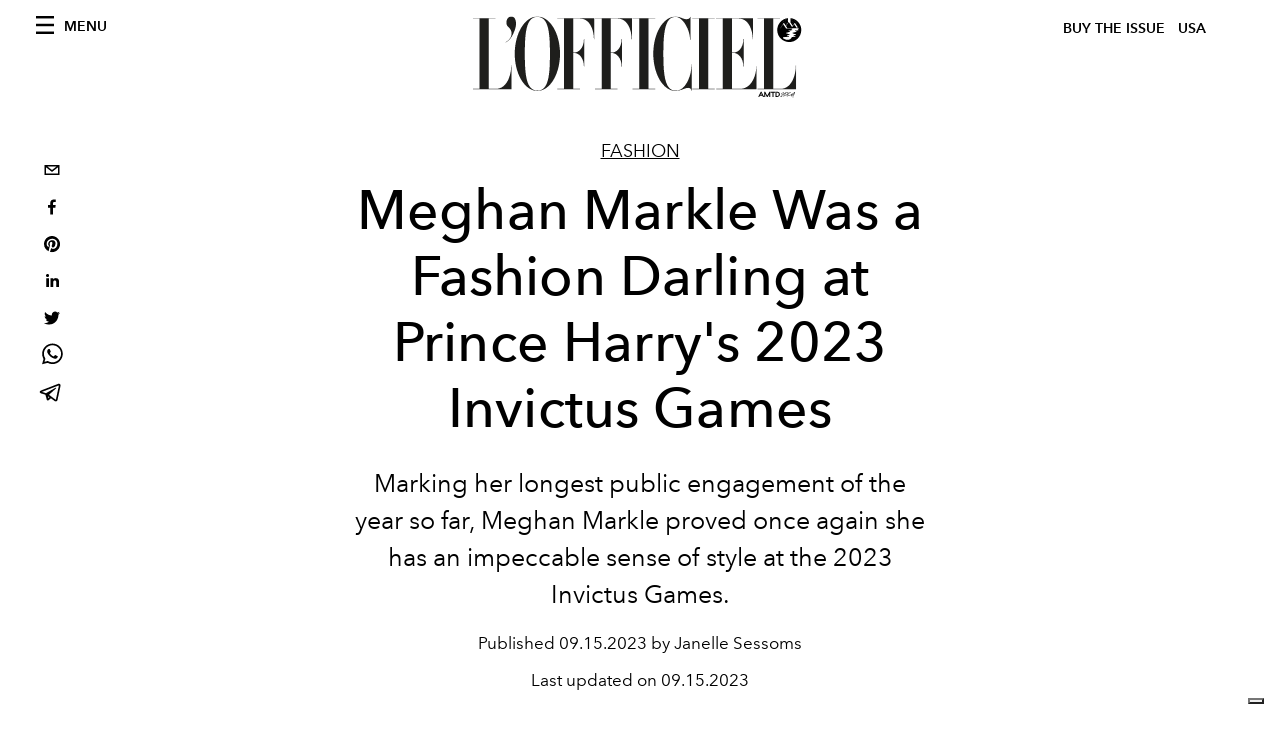

--- FILE ---
content_type: text/html; charset=utf-8
request_url: https://www.google.com/recaptcha/api2/aframe
body_size: 264
content:
<!DOCTYPE HTML><html><head><meta http-equiv="content-type" content="text/html; charset=UTF-8"></head><body><script nonce="st2ogQQUEFiCJYcMrcWsnA">/** Anti-fraud and anti-abuse applications only. See google.com/recaptcha */ try{var clients={'sodar':'https://pagead2.googlesyndication.com/pagead/sodar?'};window.addEventListener("message",function(a){try{if(a.source===window.parent){var b=JSON.parse(a.data);var c=clients[b['id']];if(c){var d=document.createElement('img');d.src=c+b['params']+'&rc='+(localStorage.getItem("rc::a")?sessionStorage.getItem("rc::b"):"");window.document.body.appendChild(d);sessionStorage.setItem("rc::e",parseInt(sessionStorage.getItem("rc::e")||0)+1);localStorage.setItem("rc::h",'1769096115515');}}}catch(b){}});window.parent.postMessage("_grecaptcha_ready", "*");}catch(b){}</script></body></html>